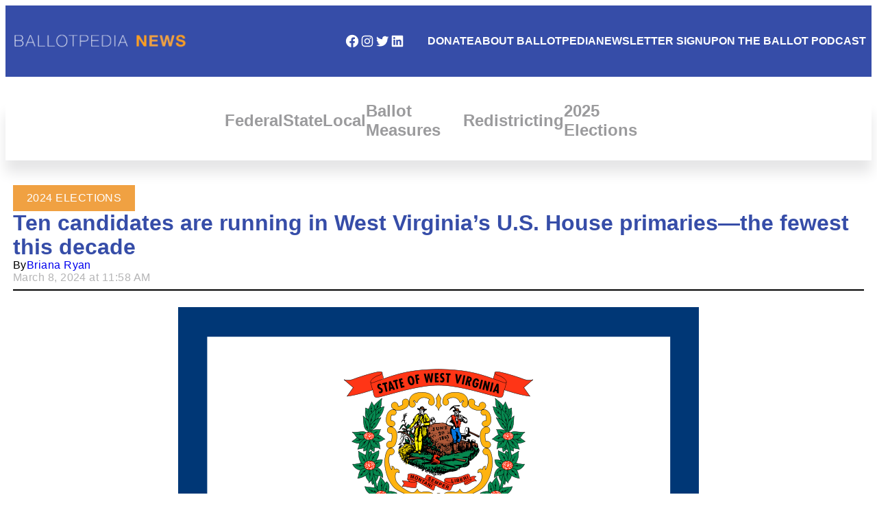

--- FILE ---
content_type: text/css
request_url: https://news.ballotpedia.org/wp-content/themes/ballotpedia-news/assets/css/main-styles.css?ver=6.9
body_size: 1915
content:
a {
	text-decoration: none;
}

.wp-site-blocks {
    display: flex;
    flex-direction: column;
    min-height: 100vh;
}

.editor-styles-wrapper {padding:8px;}

.constrain-width {
    width: 100%;
    max-width: 1700px;
}

body {
	letter-spacing:0.48px;
}

li, a, p, span, h1, h2, h3, h4, h5, h6, input[type="search"], input[type="submit"]  {
    font-family: 'Helvetica Neue', Arial, sans-serif;
	margin:0px;
	padding:0px;
}

header ul.wp-block-navigation__container li a.wp-block-navigation-item__content span {
	letter-spacing:0px
}

ul.wp-block-navigation__container li a.wp-block-navigation-item__content span {
	letter-spacing:0.48px
}

ul.wp-block-navigation__container li a.wp-block-navigation-item__content:hover span {
	color:var(--wp--preset--color--ballotpedia-gold);
}

::-webkit-input-placeholder  {
    font-family: 'Helvetica Neue', Arial, sans-serif;
}

:-moz-placeholder  {
    font-family: 'Helvetica Neue', Arial, sans-serif;
}

::-moz-placeholder  {
    font-family: 'Helvetica Neue', Arial, sans-serif;
}

:-ms-input-placeholder  {
    font-family: 'Helvetica Neue', Arial, sans-serif;
}

/* ------------------- Header Styles -------------------------- */

H2, H3, H4, H5, H6 {
	letter-spacing:0px;
}

H1	{
	font-size:45px;
	line-height:1.3em;
	letter-spacing:0.9px;
}

H2	{
	font-size:24pt;
	line-height:1.1em;
}

H3	{
	font-size:18pt;
}

/* ------------------ Site Header Styles -------------------------*/

.site-header {
    padding: 1rem 0.5rem 1rem 0.2rem;
}

.header-row .wp-block-social-links {
    margin-left: auto;
    flex-wrap: nowrap;
}

.header-row .wp-block-social-links li {
    width: 22px;
}

.header-row .wp-block-social-links a:hover svg {
    color: #F0A142 !important;
    fill: #F0A142 !important;
}

.header-row .wp-block-navigation__container a {
    padding: 1rem 0.5rem;
}

.header-row .wp-block-navigation__container {
    margin-left: 1rem;
}

.header-mobile-menu {
    display: none !important;
}

.header-searchform input[type="search"], .header-searchform-long input[type="search"] {
    color: white !important;
    font-family: 'Helvetica Neue', Arial, sans-serif;
    font-weight: bold;
    border: transparent 3px solid;
    padding: 1.2rem;
    padding-left: 1.8rem;
    font-size: 16px;
}

.header-searchform input[type="search"]:focus, .header-searchform-long input[type="search"]:focus {
    outline: none;
    border: white 3px solid;
}

.header-searchform, .header-searchform-long {
    display: flex;
    margin: auto;
    margin-left: 1.5rem;
    margin-right: 0;
}

.header-searchform-long {
	margin-left: 0px;
}

.header-searchform label {
    margin: auto;
}

.header-searchform input, .header-searchform-long input {
    background-color: #5b6dba;
    border: unset;
    border-radius: 10px;
}

.header-searchform ::-webkit-input-placeholder, .header-searchform-long ::-webkit-input-placeholder {
    /* WebKit browsers */
    text-align: center;
    text-transform: uppercase;
    font-family: 'Helvetica Neue', Arial, sans-serif;
    font-weight: bold;
    color: white;
}

.header-searchform :-moz-placeholder, .header-searchform-long :-moz-placeholder, {
    /* Mozilla Firefox 4 to 18 */
    text-align: center;
    text-transform: uppercase;
    font-family: 'Helvetica Neue', Arial, sans-serif;
    font-weight: bold;
    color: white;
    opacity:  1;
}

.header-searchform ::-moz-placeholder, .header-searchform-long ::-moz-placeholder {
    /* Mozilla Firefox 19+ */
    text-align: center;
    text-transform: uppercase;
    font-family: 'Helvetica Neue', Arial, sans-serif;
    font-weight: bold;
    color: white;
    opacity:  1;
}

.header-searchform :-ms-input-placeholder, .header-searchform-long :-ms-input-placeholder {
    text-align: center;
    text-transform: uppercase;
    font-family: 'Helvetica Neue', Arial, sans-serif;
    font-weight: bold;
    color: white;
}

.header-searchform input[type="search"]:focus::-webkit-input-placeholder, .header-searchform-long input[type="search"]:focus::-webkit-input-placeholder {
    color: #ccd4e3;
    font-weight: normal;
}

.header-searchform input[type="search"]:focus:-moz-placeholder, .header-searchform-long input[type="search"]:focus:-moz-placeholder {
    color: #ccd4e3;
    font-weight: normal;
}

.header-searchform input[type="search"]:focus::-moz-placeholder, .header-searchform-long input[type="search"]:focus::-moz-placeholder {
    color: #ccd4e3;
    font-weight: normal;
}

.header-searchform input[type="search"]:focus:-ms-input-placeholder, .header-searchform-long input[type="search"]:focus:-ms-input-placeholder {
    color: #ccd4e3;
    font-weight: normal;
}

.header-searchform input[type="search"]::-webkit-search-cancel-button, .header-searchform-long input[type="search"]::-webkit-search-cancel-button {
    -webkit-appearance: none;
    height: 16px;
    width: 16px;
    background: url('data:image/svg+xml;utf8,<svg xmlns="http://www.w3.org/2000/svg" viewBox="0 0 24 24" fill="white" width="24" height="24"><path d="M0 0h24v24H0z" fill="none"/><path d="M18.3 5.71c-.39-.39-1.02-.39-1.41 0L12 10.59 7.11 5.7c-.39-.39-1.02-.39-1.41 0-.39.39-.39 1.02 0 1.41L10.59 12l-4.89 4.89c-.39.39-.39 1.02 0 1.41.39.39 1.02.39 1.41 0L12 13.41l4.89 4.89c.39.39 1.02.39 1.41 0 .39-.39.39-1.02 0-1.41L13.41 12l4.89-4.89c.38-.39.38-1.02 0-1.41z"/></svg>') center no-repeat;
    cursor: pointer;
    margin-right: 4px;
}

.header-searchform-long {
    display: none;
}

.header-searchform-long input[type="search"] {
    font-size: 16px;
}

.header-searchform-long div {
    width: 100%;
}

.header-search-icon {
    display: none !important;
    width: 17px;
    min-width: 16px;
}

/* ------------- Header Category Navigation --------------------- */

header .category-navigation {
	padding-bottom:30px;
	box-shadow: 0px 18px 18px var(--wp--preset--color--ballotpedia-dark-gray-15);
}


/* --------------- Footer Navigation Styles --------------------- */

nav.footer-menu ul li {
	border-right: 2px solid var(--wp--preset--color--ballotpedia-dark-gray-85);
	padding:0px 20px;
}

nav.footer-menu ul li:first-child {
	padding-left:0px;
}

nav.footer-menu ul li:last-child {
	border-right: 0px;
}

/* ------------------- Homepage Styles -------------------------- */

.homepage header .category-navigation {
	display: none;
}

.homepage-articles > ul > li:nth-child(3n) {
	margin-left:0px !important;
}

.homepage-articles > ul > li {
	border:2px solid var(--wp--preset--color--ballotpedia-dark-gray-60);
	border-radius:12px;
	margin-left:-6px !important;
	position:relative;
}

.homepage-articles > ul > li .wp-block-post-date {
	position:absolute;
	bottom:10px;
}

.homepage-articles > ul > li:hover {
    border-color: var(--wp--preset--color--ballotpedia-gold) !important;
    transition: opacity 0.5s ease-in-out;
}

/* ------------------ Signup Banner ------------------------------- */

.signup-banner {
    background-image: url(/wp-content/uploads/2023/05/newspaper-stack-blue.jpg);
    background-size: cover;
}

.signup-banner a {
    text-transform: uppercase;
    font-family: 'Helvetica Neue', Arial, sans-serif;
    border: 3px solid transparent;
    cursor: pointer;
}

.signup-banner a:hover {
    border: white solid 3px;
}

.signup-banner p {
    max-width: 550px;
    text-align: center;
    margin: 2rem 0 3rem 0;
}

/* ------------------- Post Categories ------------------------- */
ul.post-categories { 
	list-style-type: none;
	margin:0px;
	padding:0px;
}

ul.post-categories li.post-category {
	display:inline-block;
	padding:10px 20px;
	margin: 0px 20px 0px 0px;
	background-color: var(--wp--preset--color--ballotpedia-gold);
	font: normal normal bold 15px/32px;
}

ul.post-categories li.post-category a {
	font: normal normal bold 15px/32px;
	color: var(--wp--preset--color--white);
	text-transform: uppercase;
}

/* ------------------- Learn More Button ----------------------- */
.wp-block-lazyblock-learn-more button {
	font: bold 16px;
	background-color: var(--wp--preset--color--ballotpedia-gold);
	border:0px;
	border-radius:6px;
	text-transform:uppercase;
	color:var(--wp--preset--color--white);
	padding:20px 30px;
	cursor:pointer;
}

/* ------------------- Archive Styles -------------------------- */

.archive-articles li {
    box-sizing: border-box;
    border:2px solid var(--wp--preset--color--ballotpedia-dark-gray-60);
    border-radius: 12px;
}

.max-two-lines a {
   overflow: hidden;
   text-overflow: ellipsis;
   display: -webkit-box;
   -webkit-line-clamp: 2;
           line-clamp: 2;
   -webkit-box-orient: vertical;
}

.archive-articles li:hover {
    border-color: var(--wp--preset--color--ballotpedia-gold);
}

/* ------------------ Post Styles ----------------------- */

.wp-block-post-featured-image img {
	max-height: 550px;
    width: auto !important;
}

@media only screen and (max-width: 1300px) {

    /* ------------------- Header Styles -------------------------- */

    .header-searchform {
        display: none;
    }

	.header-searchform-long {
		display: none;
	}
	
    .header-search-icon {
        display: flex !important;
    }

    .header-row .wp-block-navigation__container a {
        padding: 0;
    }

}

@media only screen and (max-width: 768px) {

	.header-searchform-long {
		display: none;
	}
	
    .wp-site-blocks h1 {
        font-size: 26px;
    }
}

@media only screen and (max-width: 550px) {

    /* ------------------- Header Styles -------------------------- */
	
    .header-row .wp-block-social-links {
        display: none !important;
    }

    .header-search-icon {
        margin-left: auto !important;
        position: relative;
        right: -15px;
    }
}



@media only screen and (max-width: 350px) {

    /* ------------------- Header Styles -------------------------- */

    .header-row .wp-block-social-links {
        display: none !important;
    }


}